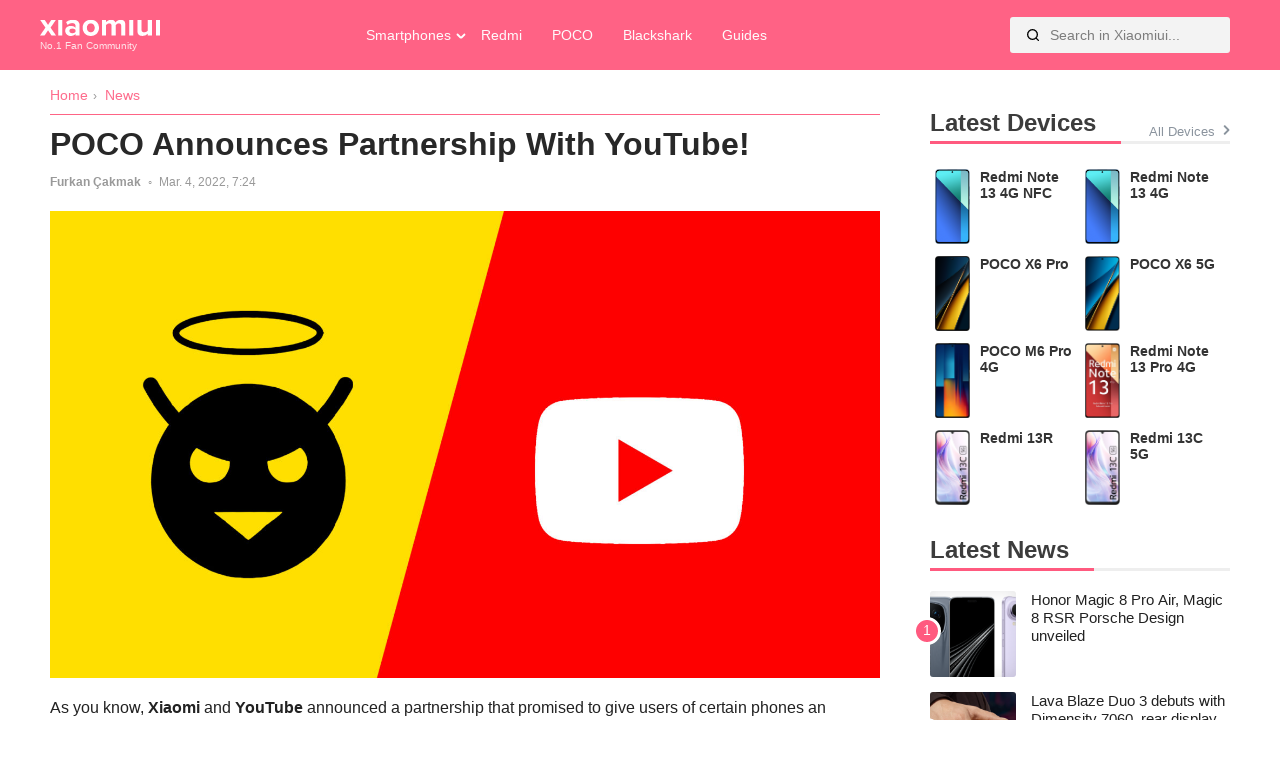

--- FILE ---
content_type: text/html; charset=UTF-8
request_url: https://xiaomiui.net/poco-announces-partnership-with-youtube-10658/
body_size: 11138
content:
<!doctype html>
<html lang="en-US" prefix="og: https://ogp.me/ns#">
<head><style>img.lazy{min-height:1px}</style><link href="https://xiaomiui.net/wp-content/plugins/w3-total-cache/pub/js/lazyload.min.js?x27411" as="script">
	<meta charset="UTF-8">
	<meta name="viewport" content="width=device-width, initial-scale=1">
	<link rel="profile" href="https://gmpg.org/xfn/11">
	<link rel="alternate" hreflang="en" href="https://xiaomiui.net/poco-announces-partnership-with-youtube-10658/" />
<link rel="alternate" hreflang="af" href="https://xiaomiui.net/af/poco-announces-partnership-with-youtube-10658/" />
<link rel="alternate" hreflang="sq" href="https://xiaomiui.net/sq/poco-announces-partnership-with-youtube-10658/" />
<link rel="alternate" hreflang="am" href="https://xiaomiui.net/am/poco-announces-partnership-with-youtube-10658/" />
<link rel="alternate" hreflang="ar" href="https://xiaomiui.net/ar/poco-announces-partnership-with-youtube-10658/" />
<link rel="alternate" hreflang="hy" href="https://xiaomiui.net/hy/poco-announces-partnership-with-youtube-10658/" />
<link rel="alternate" hreflang="az" href="https://xiaomiui.net/az/poco-announces-partnership-with-youtube-10658/" />
<link rel="alternate" hreflang="eu" href="https://xiaomiui.net/eu/poco-announces-partnership-with-youtube-10658/" />
<link rel="alternate" hreflang="be" href="https://xiaomiui.net/be/poco-announces-partnership-with-youtube-10658/" />
<link rel="alternate" hreflang="bn" href="https://xiaomiui.net/bn/poco-announces-partnership-with-youtube-10658/" />
<link rel="alternate" hreflang="bs" href="https://xiaomiui.net/bs/poco-announces-partnership-with-youtube-10658/" />
<link rel="alternate" hreflang="bg" href="https://xiaomiui.net/bg/poco-announces-partnership-with-youtube-10658/" />
<link rel="alternate" hreflang="ca" href="https://xiaomiui.net/ca/poco-announces-partnership-with-youtube-10658/" />
<link rel="alternate" hreflang="ceb" href="https://xiaomiui.net/ceb/poco-announces-partnership-with-youtube-10658/" />
<link rel="alternate" hreflang="ny" href="https://xiaomiui.net/ny/poco-announces-partnership-with-youtube-10658/" />
<link rel="alternate" hreflang="zh-CN" href="https://xiaomiui.net/zh-CN/poco-announces-partnership-with-youtube-10658/" />
<link rel="alternate" hreflang="zh-TW" href="https://xiaomiui.net/zh-TW/poco-announces-partnership-with-youtube-10658/" />
<link rel="alternate" hreflang="co" href="https://xiaomiui.net/co/poco-announces-partnership-with-youtube-10658/" />
<link rel="alternate" hreflang="hr" href="https://xiaomiui.net/hr/poco-announces-partnership-with-youtube-10658/" />
<link rel="alternate" hreflang="cs" href="https://xiaomiui.net/cs/poco-announces-partnership-with-youtube-10658/" />
<link rel="alternate" hreflang="da" href="https://xiaomiui.net/da/poco-announces-partnership-with-youtube-10658/" />
<link rel="alternate" hreflang="nl" href="https://xiaomiui.net/nl/poco-announces-partnership-with-youtube-10658/" />
<link rel="alternate" hreflang="eo" href="https://xiaomiui.net/eo/poco-announces-partnership-with-youtube-10658/" />
<link rel="alternate" hreflang="et" href="https://xiaomiui.net/et/poco-announces-partnership-with-youtube-10658/" />
<link rel="alternate" hreflang="tl" href="https://xiaomiui.net/tl/poco-announces-partnership-with-youtube-10658/" />
<link rel="alternate" hreflang="fi" href="https://xiaomiui.net/fi/poco-announces-partnership-with-youtube-10658/" />
<link rel="alternate" hreflang="fr" href="https://xiaomiui.net/fr/poco-announces-partnership-with-youtube-10658/" />
<link rel="alternate" hreflang="fy" href="https://xiaomiui.net/fy/poco-announces-partnership-with-youtube-10658/" />
<link rel="alternate" hreflang="gl" href="https://xiaomiui.net/gl/poco-announces-partnership-with-youtube-10658/" />
<link rel="alternate" hreflang="ka" href="https://xiaomiui.net/ka/poco-announces-partnership-with-youtube-10658/" />
<link rel="alternate" hreflang="de" href="https://xiaomiui.net/de/poco-announces-partnership-with-youtube-10658/" />
<link rel="alternate" hreflang="el" href="https://xiaomiui.net/el/poco-announces-partnership-with-youtube-10658/" />
<link rel="alternate" hreflang="gu" href="https://xiaomiui.net/gu/poco-announces-partnership-with-youtube-10658/" />
<link rel="alternate" hreflang="ht" href="https://xiaomiui.net/ht/poco-announces-partnership-with-youtube-10658/" />
<link rel="alternate" hreflang="ha" href="https://xiaomiui.net/ha/poco-announces-partnership-with-youtube-10658/" />
<link rel="alternate" hreflang="haw" href="https://xiaomiui.net/haw/poco-announces-partnership-with-youtube-10658/" />
<link rel="alternate" hreflang="he" href="https://xiaomiui.net/iw/poco-announces-partnership-with-youtube-10658/" />
<link rel="alternate" hreflang="hi" href="https://xiaomiui.net/hi/poco-announces-partnership-with-youtube-10658/" />
<link rel="alternate" hreflang="hmn" href="https://xiaomiui.net/hmn/poco-announces-partnership-with-youtube-10658/" />
<link rel="alternate" hreflang="hu" href="https://xiaomiui.net/hu/poco-announces-partnership-with-youtube-10658/" />
<link rel="alternate" hreflang="is" href="https://xiaomiui.net/is/poco-announces-partnership-with-youtube-10658/" />
<link rel="alternate" hreflang="ig" href="https://xiaomiui.net/ig/poco-announces-partnership-with-youtube-10658/" />
<link rel="alternate" hreflang="id" href="https://xiaomiui.net/id/poco-announces-partnership-with-youtube-10658/" />
<link rel="alternate" hreflang="ga" href="https://xiaomiui.net/ga/poco-announces-partnership-with-youtube-10658/" />
<link rel="alternate" hreflang="it" href="https://xiaomiui.net/it/poco-announces-partnership-with-youtube-10658/" />
<link rel="alternate" hreflang="ja" href="https://xiaomiui.net/ja/poco-announces-partnership-with-youtube-10658/" />
<link rel="alternate" hreflang="jv" href="https://xiaomiui.net/jw/poco-announces-partnership-with-youtube-10658/" />
<link rel="alternate" hreflang="kn" href="https://xiaomiui.net/kn/poco-announces-partnership-with-youtube-10658/" />
<link rel="alternate" hreflang="kk" href="https://xiaomiui.net/kk/poco-announces-partnership-with-youtube-10658/" />
<link rel="alternate" hreflang="km" href="https://xiaomiui.net/km/poco-announces-partnership-with-youtube-10658/" />
<link rel="alternate" hreflang="ko" href="https://xiaomiui.net/ko/poco-announces-partnership-with-youtube-10658/" />
<link rel="alternate" hreflang="ku" href="https://xiaomiui.net/ku/poco-announces-partnership-with-youtube-10658/" />
<link rel="alternate" hreflang="ky" href="https://xiaomiui.net/ky/poco-announces-partnership-with-youtube-10658/" />
<link rel="alternate" hreflang="lo" href="https://xiaomiui.net/lo/poco-announces-partnership-with-youtube-10658/" />
<link rel="alternate" hreflang="la" href="https://xiaomiui.net/la/poco-announces-partnership-with-youtube-10658/" />
<link rel="alternate" hreflang="lv" href="https://xiaomiui.net/lv/poco-announces-partnership-with-youtube-10658/" />
<link rel="alternate" hreflang="lt" href="https://xiaomiui.net/lt/poco-announces-partnership-with-youtube-10658/" />
<link rel="alternate" hreflang="lb" href="https://xiaomiui.net/lb/poco-announces-partnership-with-youtube-10658/" />
<link rel="alternate" hreflang="mk" href="https://xiaomiui.net/mk/poco-announces-partnership-with-youtube-10658/" />
<link rel="alternate" hreflang="mg" href="https://xiaomiui.net/mg/poco-announces-partnership-with-youtube-10658/" />
<link rel="alternate" hreflang="ms" href="https://xiaomiui.net/ms/poco-announces-partnership-with-youtube-10658/" />
<link rel="alternate" hreflang="ml" href="https://xiaomiui.net/ml/poco-announces-partnership-with-youtube-10658/" />
<link rel="alternate" hreflang="mt" href="https://xiaomiui.net/mt/poco-announces-partnership-with-youtube-10658/" />
<link rel="alternate" hreflang="mi" href="https://xiaomiui.net/mi/poco-announces-partnership-with-youtube-10658/" />
<link rel="alternate" hreflang="mr" href="https://xiaomiui.net/mr/poco-announces-partnership-with-youtube-10658/" />
<link rel="alternate" hreflang="mn" href="https://xiaomiui.net/mn/poco-announces-partnership-with-youtube-10658/" />
<link rel="alternate" hreflang="my" href="https://xiaomiui.net/my/poco-announces-partnership-with-youtube-10658/" />
<link rel="alternate" hreflang="ne" href="https://xiaomiui.net/ne/poco-announces-partnership-with-youtube-10658/" />
<link rel="alternate" hreflang="no" href="https://xiaomiui.net/no/poco-announces-partnership-with-youtube-10658/" />
<link rel="alternate" hreflang="ps" href="https://xiaomiui.net/ps/poco-announces-partnership-with-youtube-10658/" />
<link rel="alternate" hreflang="fa" href="https://xiaomiui.net/fa/poco-announces-partnership-with-youtube-10658/" />
<link rel="alternate" hreflang="pl" href="https://xiaomiui.net/pl/poco-announces-partnership-with-youtube-10658/" />
<link rel="alternate" hreflang="pt" href="https://xiaomiui.net/pt/poco-announces-partnership-with-youtube-10658/" />
<link rel="alternate" hreflang="pa" href="https://xiaomiui.net/pa/poco-announces-partnership-with-youtube-10658/" />
<link rel="alternate" hreflang="ro" href="https://xiaomiui.net/ro/poco-announces-partnership-with-youtube-10658/" />
<link rel="alternate" hreflang="ru" href="https://xiaomiui.net/ru/poco-announces-partnership-with-youtube-10658/" />
<link rel="alternate" hreflang="sm" href="https://xiaomiui.net/sm/poco-announces-partnership-with-youtube-10658/" />
<link rel="alternate" hreflang="gd" href="https://xiaomiui.net/gd/poco-announces-partnership-with-youtube-10658/" />
<link rel="alternate" hreflang="sr" href="https://xiaomiui.net/sr/poco-announces-partnership-with-youtube-10658/" />
<link rel="alternate" hreflang="st" href="https://xiaomiui.net/st/poco-announces-partnership-with-youtube-10658/" />
<link rel="alternate" hreflang="sn" href="https://xiaomiui.net/sn/poco-announces-partnership-with-youtube-10658/" />
<link rel="alternate" hreflang="sd" href="https://xiaomiui.net/sd/poco-announces-partnership-with-youtube-10658/" />
<link rel="alternate" hreflang="si" href="https://xiaomiui.net/si/poco-announces-partnership-with-youtube-10658/" />
<link rel="alternate" hreflang="sk" href="https://xiaomiui.net/sk/poco-announces-partnership-with-youtube-10658/" />
<link rel="alternate" hreflang="sl" href="https://xiaomiui.net/sl/poco-announces-partnership-with-youtube-10658/" />
<link rel="alternate" hreflang="so" href="https://xiaomiui.net/so/poco-announces-partnership-with-youtube-10658/" />
<link rel="alternate" hreflang="es" href="https://xiaomiui.net/es/poco-announces-partnership-with-youtube-10658/" />
<link rel="alternate" hreflang="su" href="https://xiaomiui.net/su/poco-announces-partnership-with-youtube-10658/" />
<link rel="alternate" hreflang="sw" href="https://xiaomiui.net/sw/poco-announces-partnership-with-youtube-10658/" />
<link rel="alternate" hreflang="sv" href="https://xiaomiui.net/sv/poco-announces-partnership-with-youtube-10658/" />
<link rel="alternate" hreflang="tg" href="https://xiaomiui.net/tg/poco-announces-partnership-with-youtube-10658/" />
<link rel="alternate" hreflang="ta" href="https://xiaomiui.net/ta/poco-announces-partnership-with-youtube-10658/" />
<link rel="alternate" hreflang="te" href="https://xiaomiui.net/te/poco-announces-partnership-with-youtube-10658/" />
<link rel="alternate" hreflang="th" href="https://xiaomiui.net/th/poco-announces-partnership-with-youtube-10658/" />
<link rel="alternate" hreflang="tr" href="https://xiaomiui.net/tr/poco-announces-partnership-with-youtube-10658/" />
<link rel="alternate" hreflang="uk" href="https://xiaomiui.net/uk/poco-announces-partnership-with-youtube-10658/" />
<link rel="alternate" hreflang="ur" href="https://xiaomiui.net/ur/poco-announces-partnership-with-youtube-10658/" />
<link rel="alternate" hreflang="uz" href="https://xiaomiui.net/uz/poco-announces-partnership-with-youtube-10658/" />
<link rel="alternate" hreflang="vi" href="https://xiaomiui.net/vi/poco-announces-partnership-with-youtube-10658/" />
<link rel="alternate" hreflang="cy" href="https://xiaomiui.net/cy/poco-announces-partnership-with-youtube-10658/" />
<link rel="alternate" hreflang="xh" href="https://xiaomiui.net/xh/poco-announces-partnership-with-youtube-10658/" />
<link rel="alternate" hreflang="yi" href="https://xiaomiui.net/yi/poco-announces-partnership-with-youtube-10658/" />
<link rel="alternate" hreflang="yo" href="https://xiaomiui.net/yo/poco-announces-partnership-with-youtube-10658/" />
<link rel="alternate" hreflang="zu" href="https://xiaomiui.net/zu/poco-announces-partnership-with-youtube-10658/" />

<!-- Search Engine Optimization by Rank Math PRO - https://rankmath.com/ -->
<title>POCO Announces Partnership With YouTube! - Xiaomiui.Net</title>
<meta name="description" content="As you know, Xiaomi and YouTube announced a partnership that promised to give users of certain phones an extended free trial of YouTube Premium. Those who buy"/>
<meta name="robots" content="follow, index, max-snippet:-1, max-video-preview:-1, max-image-preview:large"/>
<link rel="canonical" href="https://xiaomiui.net/poco-announces-partnership-with-youtube-10658/" />
<meta property="og:locale" content="en_US" />
<meta property="og:type" content="article" />
<meta property="og:title" content="POCO Announces Partnership With YouTube! - Xiaomiui.Net" />
<meta property="og:description" content="As you know, Xiaomi and YouTube announced a partnership that promised to give users of certain phones an extended free trial of YouTube Premium. Those who buy" />
<meta property="og:url" content="https://xiaomiui.net/poco-announces-partnership-with-youtube-10658/" />
<meta property="og:site_name" content="xiaomiui" />
<meta property="article:tag" content="Poco News" />
<meta property="article:section" content="News" />
<meta property="og:image" content="https://xiaomiui.net/wp-content/uploads/2022/03/Poco-X-Youtube.jpg" />
<meta property="og:image:secure_url" content="https://xiaomiui.net/wp-content/uploads/2022/03/Poco-X-Youtube.jpg" />
<meta property="og:image:width" content="1920" />
<meta property="og:image:height" content="1080" />
<meta property="og:image:alt" content="partnership" />
<meta property="og:image:type" content="image/jpeg" />
<meta property="article:published_time" content="2022-03-04T07:24:16+03:00" />
<meta name="twitter:card" content="summary_large_image" />
<meta name="twitter:title" content="POCO Announces Partnership With YouTube! - Xiaomiui.Net" />
<meta name="twitter:description" content="As you know, Xiaomi and YouTube announced a partnership that promised to give users of certain phones an extended free trial of YouTube Premium. Those who buy" />
<meta name="twitter:site" content="@xiaomiuinet" />
<meta name="twitter:creator" content="@furkancakmak34x" />
<meta name="twitter:image" content="https://xiaomiui.net/wp-content/uploads/2022/03/Poco-X-Youtube.jpg" />
<meta name="twitter:label1" content="Written by" />
<meta name="twitter:data1" content="Furkan Çakmak" />
<meta name="twitter:label2" content="Time to read" />
<meta name="twitter:data2" content="1 minute" />
<script type="application/ld+json" class="rank-math-schema-pro">{"@context":"https://schema.org","@graph":[{"@type":"Organization","@id":"https://xiaomiui.net/#organization","name":"Xiaomiui","url":"https://xiaomiui.net","sameAs":["https://twitter.com/xiaomiuinet"],"logo":{"@type":"ImageObject","@id":"https://xiaomiui.net/#logo","url":"https://xiaomiui.net/wp-content/uploads/2021/07/cropped-logo.png","contentUrl":"https://xiaomiui.net/wp-content/uploads/2021/07/cropped-logo.png","caption":"xiaomiui","inLanguage":"en-US","width":"329","height":"46"}},{"@type":"WebSite","@id":"https://xiaomiui.net/#website","url":"https://xiaomiui.net","name":"xiaomiui","publisher":{"@id":"https://xiaomiui.net/#organization"},"inLanguage":"en-US"},{"@type":"ImageObject","@id":"https://xiaomiui.net/wp-content/uploads/2022/03/Poco-X-Youtube.jpg","url":"https://xiaomiui.net/wp-content/uploads/2022/03/Poco-X-Youtube.jpg","width":"1920","height":"1080","inLanguage":"en-US"},{"@type":"BreadcrumbList","@id":"https://xiaomiui.net/poco-announces-partnership-with-youtube-10658/#breadcrumb","itemListElement":[{"@type":"ListItem","position":"1","item":{"@id":"https://xiaomiui.net","name":"Home"}},{"@type":"ListItem","position":"2","item":{"@id":"https://xiaomiui.net/news/","name":"News"}},{"@type":"ListItem","position":"3","item":{"@id":"https://xiaomiui.net/poco-announces-partnership-with-youtube-10658/","name":"POCO Announces Partnership With YouTube!"}}]},{"@type":"WebPage","@id":"https://xiaomiui.net/poco-announces-partnership-with-youtube-10658/#webpage","url":"https://xiaomiui.net/poco-announces-partnership-with-youtube-10658/","name":"POCO Announces Partnership With YouTube! - Xiaomiui.Net","datePublished":"2022-03-04T07:24:16+03:00","dateModified":"2022-03-04T07:24:16+03:00","isPartOf":{"@id":"https://xiaomiui.net/#website"},"primaryImageOfPage":{"@id":"https://xiaomiui.net/wp-content/uploads/2022/03/Poco-X-Youtube.jpg"},"inLanguage":"en-US","breadcrumb":{"@id":"https://xiaomiui.net/poco-announces-partnership-with-youtube-10658/#breadcrumb"}},{"@type":"Person","@id":"https://xiaomiui.net/author/furkancakmak34x/","name":"Furkan \u00c7akmak","url":"https://xiaomiui.net/author/furkancakmak34x/","image":{"@type":"ImageObject","@id":"https://secure.gravatar.com/avatar/1753589a9a719c32a7fe893e49ebaf45cd650aa365d0d9f1ce216b637c9dc421?s=96&amp;r=g","url":"https://secure.gravatar.com/avatar/1753589a9a719c32a7fe893e49ebaf45cd650aa365d0d9f1ce216b637c9dc421?s=96&amp;r=g","caption":"Furkan \u00c7akmak","inLanguage":"en-US"},"sameAs":["https://twitter.com/furkancakmak34x"],"worksFor":{"@id":"https://xiaomiui.net/#organization"}},{"@type":"NewsArticle","headline":"POCO Announces Partnership With YouTube! - Xiaomiui.Net","keywords":"partnership","datePublished":"2022-03-04T07:24:16+03:00","dateModified":"2022-03-04T07:24:16+03:00","articleSection":"News","author":{"@id":"https://xiaomiui.net/author/furkancakmak34x/","name":"Furkan \u00c7akmak"},"publisher":{"@id":"https://xiaomiui.net/#organization"},"description":"As you know, Xiaomi and YouTube announced a partnership that promised to give users of certain phones an extended free trial of YouTube Premium. Those who buy","copyrightYear":"2022","copyrightHolder":{"@id":"https://xiaomiui.net/#organization"},"name":"POCO Announces Partnership With YouTube! - Xiaomiui.Net","@id":"https://xiaomiui.net/poco-announces-partnership-with-youtube-10658/#richSnippet","isPartOf":{"@id":"https://xiaomiui.net/poco-announces-partnership-with-youtube-10658/#webpage"},"image":{"@id":"https://xiaomiui.net/wp-content/uploads/2022/03/Poco-X-Youtube.jpg"},"inLanguage":"en-US","mainEntityOfPage":{"@id":"https://xiaomiui.net/poco-announces-partnership-with-youtube-10658/#webpage"}}]}</script>
<!-- /Rank Math WordPress SEO plugin -->

<link rel='dns-prefetch' href='//ajax.googleapis.com' />
<link rel='dns-prefetch' href='//cdnjs.cloudflare.com' />
<link rel="alternate" type="application/rss+xml" title="Xiaomiui.Net &raquo; Feed" href="https://xiaomiui.net/feed/" />
<link rel="alternate" title="oEmbed (JSON)" type="application/json+oembed" href="https://xiaomiui.net/wp-json/oembed/1.0/embed?url=https%3A%2F%2Fxiaomiui.net%2Fpoco-announces-partnership-with-youtube-10658%2F" />
<link rel="alternate" title="oEmbed (XML)" type="text/xml+oembed" href="https://xiaomiui.net/wp-json/oembed/1.0/embed?url=https%3A%2F%2Fxiaomiui.net%2Fpoco-announces-partnership-with-youtube-10658%2F&#038;format=xml" />
<style id='wp-img-auto-sizes-contain-inline-css'>
img:is([sizes=auto i],[sizes^="auto," i]){contain-intrinsic-size:3000px 1500px}
/*# sourceURL=wp-img-auto-sizes-contain-inline-css */
</style>
<style id='classic-theme-styles-inline-css'>
/*! This file is auto-generated */
.wp-block-button__link{color:#fff;background-color:#32373c;border-radius:9999px;box-shadow:none;text-decoration:none;padding:calc(.667em + 2px) calc(1.333em + 2px);font-size:1.125em}.wp-block-file__button{background:#32373c;color:#fff;text-decoration:none}
/*# sourceURL=/wp-includes/css/classic-themes.min.css */
</style>
<link rel='stylesheet' id='xiaomiuiwp-style-css' href='https://xiaomiui.net/wp-content/themes/xiaomiuiwp/style.css?x27411&amp;ver=1.5.86' media='all' />
<link rel='stylesheet' id='tablepress-default-css' href='https://xiaomiui.net/wp-content/plugins/tablepress/css/build/default.css?x27411&amp;ver=3.2.6' media='all' />
<script src="https://ajax.googleapis.com/ajax/libs/jquery/3.5.1/jquery.min.js?ver=3.5.1" id="jquery-js"></script>
<script src="https://cdnjs.cloudflare.com/ajax/libs/Swiper/8.0.7/swiper-bundle.min.js?ver=8.0.7&#039; defer=&#039;defer" id="Swiper-js"></script>
<script id="xiaomiuiwp-navigation-js-extra">
var xiaomiui_navparams = {"backsearch":"https://xiaomiui.net/wp-content/themes/xiaomiuiwp/backend-search.php"};
//# sourceURL=xiaomiuiwp-navigation-js-extra
</script>
<script src="https://xiaomiui.net/wp-content/themes/xiaomiuiwp/js/navigation.js?x27411&amp;ver=6.9" id="xiaomiuiwp-navigation-js"></script>
<link rel="EditURI" type="application/rsd+xml" title="RSD" href="https://xiaomiui.net/xmlrpc.php?rsd" />
<link rel='shortlink' href='https://xiaomiui.net/?p=10658' />
<link rel="icon" href="https://xiaomiui.net/wp-content/uploads/2021/07/cropped-Xiaomiui512-32x32.png" sizes="32x32" />
<link rel="icon" href="https://xiaomiui.net/wp-content/uploads/2021/07/cropped-Xiaomiui512-192x192.png" sizes="192x192" />
<link rel="apple-touch-icon" href="https://xiaomiui.net/wp-content/uploads/2021/07/cropped-Xiaomiui512-180x180.png" />
<meta name="msapplication-TileImage" content="https://xiaomiui.net/wp-content/uploads/2021/07/cropped-Xiaomiui512-270x270.png" />
		<style id="wp-custom-css">
			.gallery-columns-4 .gallery-item {
    max-width: 100%;
}
.gallery-columns-3 .gallery-item {
    max-width: 100%;
	}
.gallery-columns-5 .gallery-item {
    max-width: 100%;
	}

.gallery-columns-6 .gallery-item {
    max-width: 100%;
	}



@media (prefers-color-scheme: dark) {
	
	.tablepress{
  --odd-text-color: #ffffff;
	--text-color: #ffffff;
	}
	
	#ez-toc-container {
    background: #000000;
		border: 1px solid #363636; }
	#ez-toc-container a {
		color: #ededed; }
		
		.dataTables_filter label input {
    margin-left: 0.5em;
    margin-right: 0;
			background: black;}
	input[type="text"]:focus, input[type="email"]:focus, input[type="url"]:focus, input[type="password"]:focus, input[type="search"]:focus, input[type="number"]:focus, input[type="tel"]:focus, input[type="range"]:focus, input[type="date"]:focus, input[type="month"]:focus, input[type="week"]:focus, input[type="time"]:focus, input[type="datetime"]:focus, input[type="datetime-local"]:focus, input[type="color"]:focus, textarea:focus {
    color: white;
}

	}		</style>
		<!-- Google tag (gtag.js) -->
<script async src="https://www.googletagmanager.com/gtag/js?id=G-7HC92D3W97"></script>
<script>
  window.dataLayer = window.dataLayer || [];
  function gtag(){dataLayer.push(arguments);}
  gtag('js', new Date());

  gtag('config', 'G-7HC92D3W97');
</script><style id='global-styles-inline-css'>
:root{--wp--preset--aspect-ratio--square: 1;--wp--preset--aspect-ratio--4-3: 4/3;--wp--preset--aspect-ratio--3-4: 3/4;--wp--preset--aspect-ratio--3-2: 3/2;--wp--preset--aspect-ratio--2-3: 2/3;--wp--preset--aspect-ratio--16-9: 16/9;--wp--preset--aspect-ratio--9-16: 9/16;--wp--preset--color--black: #000000;--wp--preset--color--cyan-bluish-gray: #abb8c3;--wp--preset--color--white: #ffffff;--wp--preset--color--pale-pink: #f78da7;--wp--preset--color--vivid-red: #cf2e2e;--wp--preset--color--luminous-vivid-orange: #ff6900;--wp--preset--color--luminous-vivid-amber: #fcb900;--wp--preset--color--light-green-cyan: #7bdcb5;--wp--preset--color--vivid-green-cyan: #00d084;--wp--preset--color--pale-cyan-blue: #8ed1fc;--wp--preset--color--vivid-cyan-blue: #0693e3;--wp--preset--color--vivid-purple: #9b51e0;--wp--preset--gradient--vivid-cyan-blue-to-vivid-purple: linear-gradient(135deg,rgb(6,147,227) 0%,rgb(155,81,224) 100%);--wp--preset--gradient--light-green-cyan-to-vivid-green-cyan: linear-gradient(135deg,rgb(122,220,180) 0%,rgb(0,208,130) 100%);--wp--preset--gradient--luminous-vivid-amber-to-luminous-vivid-orange: linear-gradient(135deg,rgb(252,185,0) 0%,rgb(255,105,0) 100%);--wp--preset--gradient--luminous-vivid-orange-to-vivid-red: linear-gradient(135deg,rgb(255,105,0) 0%,rgb(207,46,46) 100%);--wp--preset--gradient--very-light-gray-to-cyan-bluish-gray: linear-gradient(135deg,rgb(238,238,238) 0%,rgb(169,184,195) 100%);--wp--preset--gradient--cool-to-warm-spectrum: linear-gradient(135deg,rgb(74,234,220) 0%,rgb(151,120,209) 20%,rgb(207,42,186) 40%,rgb(238,44,130) 60%,rgb(251,105,98) 80%,rgb(254,248,76) 100%);--wp--preset--gradient--blush-light-purple: linear-gradient(135deg,rgb(255,206,236) 0%,rgb(152,150,240) 100%);--wp--preset--gradient--blush-bordeaux: linear-gradient(135deg,rgb(254,205,165) 0%,rgb(254,45,45) 50%,rgb(107,0,62) 100%);--wp--preset--gradient--luminous-dusk: linear-gradient(135deg,rgb(255,203,112) 0%,rgb(199,81,192) 50%,rgb(65,88,208) 100%);--wp--preset--gradient--pale-ocean: linear-gradient(135deg,rgb(255,245,203) 0%,rgb(182,227,212) 50%,rgb(51,167,181) 100%);--wp--preset--gradient--electric-grass: linear-gradient(135deg,rgb(202,248,128) 0%,rgb(113,206,126) 100%);--wp--preset--gradient--midnight: linear-gradient(135deg,rgb(2,3,129) 0%,rgb(40,116,252) 100%);--wp--preset--font-size--small: 13px;--wp--preset--font-size--medium: 20px;--wp--preset--font-size--large: 36px;--wp--preset--font-size--x-large: 42px;--wp--preset--spacing--20: 0.44rem;--wp--preset--spacing--30: 0.67rem;--wp--preset--spacing--40: 1rem;--wp--preset--spacing--50: 1.5rem;--wp--preset--spacing--60: 2.25rem;--wp--preset--spacing--70: 3.38rem;--wp--preset--spacing--80: 5.06rem;--wp--preset--shadow--natural: 6px 6px 9px rgba(0, 0, 0, 0.2);--wp--preset--shadow--deep: 12px 12px 50px rgba(0, 0, 0, 0.4);--wp--preset--shadow--sharp: 6px 6px 0px rgba(0, 0, 0, 0.2);--wp--preset--shadow--outlined: 6px 6px 0px -3px rgb(255, 255, 255), 6px 6px rgb(0, 0, 0);--wp--preset--shadow--crisp: 6px 6px 0px rgb(0, 0, 0);}:where(.is-layout-flex){gap: 0.5em;}:where(.is-layout-grid){gap: 0.5em;}body .is-layout-flex{display: flex;}.is-layout-flex{flex-wrap: wrap;align-items: center;}.is-layout-flex > :is(*, div){margin: 0;}body .is-layout-grid{display: grid;}.is-layout-grid > :is(*, div){margin: 0;}:where(.wp-block-columns.is-layout-flex){gap: 2em;}:where(.wp-block-columns.is-layout-grid){gap: 2em;}:where(.wp-block-post-template.is-layout-flex){gap: 1.25em;}:where(.wp-block-post-template.is-layout-grid){gap: 1.25em;}.has-black-color{color: var(--wp--preset--color--black) !important;}.has-cyan-bluish-gray-color{color: var(--wp--preset--color--cyan-bluish-gray) !important;}.has-white-color{color: var(--wp--preset--color--white) !important;}.has-pale-pink-color{color: var(--wp--preset--color--pale-pink) !important;}.has-vivid-red-color{color: var(--wp--preset--color--vivid-red) !important;}.has-luminous-vivid-orange-color{color: var(--wp--preset--color--luminous-vivid-orange) !important;}.has-luminous-vivid-amber-color{color: var(--wp--preset--color--luminous-vivid-amber) !important;}.has-light-green-cyan-color{color: var(--wp--preset--color--light-green-cyan) !important;}.has-vivid-green-cyan-color{color: var(--wp--preset--color--vivid-green-cyan) !important;}.has-pale-cyan-blue-color{color: var(--wp--preset--color--pale-cyan-blue) !important;}.has-vivid-cyan-blue-color{color: var(--wp--preset--color--vivid-cyan-blue) !important;}.has-vivid-purple-color{color: var(--wp--preset--color--vivid-purple) !important;}.has-black-background-color{background-color: var(--wp--preset--color--black) !important;}.has-cyan-bluish-gray-background-color{background-color: var(--wp--preset--color--cyan-bluish-gray) !important;}.has-white-background-color{background-color: var(--wp--preset--color--white) !important;}.has-pale-pink-background-color{background-color: var(--wp--preset--color--pale-pink) !important;}.has-vivid-red-background-color{background-color: var(--wp--preset--color--vivid-red) !important;}.has-luminous-vivid-orange-background-color{background-color: var(--wp--preset--color--luminous-vivid-orange) !important;}.has-luminous-vivid-amber-background-color{background-color: var(--wp--preset--color--luminous-vivid-amber) !important;}.has-light-green-cyan-background-color{background-color: var(--wp--preset--color--light-green-cyan) !important;}.has-vivid-green-cyan-background-color{background-color: var(--wp--preset--color--vivid-green-cyan) !important;}.has-pale-cyan-blue-background-color{background-color: var(--wp--preset--color--pale-cyan-blue) !important;}.has-vivid-cyan-blue-background-color{background-color: var(--wp--preset--color--vivid-cyan-blue) !important;}.has-vivid-purple-background-color{background-color: var(--wp--preset--color--vivid-purple) !important;}.has-black-border-color{border-color: var(--wp--preset--color--black) !important;}.has-cyan-bluish-gray-border-color{border-color: var(--wp--preset--color--cyan-bluish-gray) !important;}.has-white-border-color{border-color: var(--wp--preset--color--white) !important;}.has-pale-pink-border-color{border-color: var(--wp--preset--color--pale-pink) !important;}.has-vivid-red-border-color{border-color: var(--wp--preset--color--vivid-red) !important;}.has-luminous-vivid-orange-border-color{border-color: var(--wp--preset--color--luminous-vivid-orange) !important;}.has-luminous-vivid-amber-border-color{border-color: var(--wp--preset--color--luminous-vivid-amber) !important;}.has-light-green-cyan-border-color{border-color: var(--wp--preset--color--light-green-cyan) !important;}.has-vivid-green-cyan-border-color{border-color: var(--wp--preset--color--vivid-green-cyan) !important;}.has-pale-cyan-blue-border-color{border-color: var(--wp--preset--color--pale-cyan-blue) !important;}.has-vivid-cyan-blue-border-color{border-color: var(--wp--preset--color--vivid-cyan-blue) !important;}.has-vivid-purple-border-color{border-color: var(--wp--preset--color--vivid-purple) !important;}.has-vivid-cyan-blue-to-vivid-purple-gradient-background{background: var(--wp--preset--gradient--vivid-cyan-blue-to-vivid-purple) !important;}.has-light-green-cyan-to-vivid-green-cyan-gradient-background{background: var(--wp--preset--gradient--light-green-cyan-to-vivid-green-cyan) !important;}.has-luminous-vivid-amber-to-luminous-vivid-orange-gradient-background{background: var(--wp--preset--gradient--luminous-vivid-amber-to-luminous-vivid-orange) !important;}.has-luminous-vivid-orange-to-vivid-red-gradient-background{background: var(--wp--preset--gradient--luminous-vivid-orange-to-vivid-red) !important;}.has-very-light-gray-to-cyan-bluish-gray-gradient-background{background: var(--wp--preset--gradient--very-light-gray-to-cyan-bluish-gray) !important;}.has-cool-to-warm-spectrum-gradient-background{background: var(--wp--preset--gradient--cool-to-warm-spectrum) !important;}.has-blush-light-purple-gradient-background{background: var(--wp--preset--gradient--blush-light-purple) !important;}.has-blush-bordeaux-gradient-background{background: var(--wp--preset--gradient--blush-bordeaux) !important;}.has-luminous-dusk-gradient-background{background: var(--wp--preset--gradient--luminous-dusk) !important;}.has-pale-ocean-gradient-background{background: var(--wp--preset--gradient--pale-ocean) !important;}.has-electric-grass-gradient-background{background: var(--wp--preset--gradient--electric-grass) !important;}.has-midnight-gradient-background{background: var(--wp--preset--gradient--midnight) !important;}.has-small-font-size{font-size: var(--wp--preset--font-size--small) !important;}.has-medium-font-size{font-size: var(--wp--preset--font-size--medium) !important;}.has-large-font-size{font-size: var(--wp--preset--font-size--large) !important;}.has-x-large-font-size{font-size: var(--wp--preset--font-size--x-large) !important;}
/*# sourceURL=global-styles-inline-css */
</style>
</head>

<body class="wp-singular post-template-default single single-post postid-10658 single-format-standard wp-custom-logo wp-theme-xiaomiuiwp">

<div id="page" class="site">

  <header id="masthead" class="site-header">
		<div class="container">
			<div class="cont-left">
				<div class="site-branding">
											<div class="displaygrid site-title">
							<a href="https://xiaomiui.net/" class="custom-logo-link" rel="home"><img width="1" height="1" src="data:image/svg+xml,%3Csvg%20xmlns='http://www.w3.org/2000/svg'%20viewBox='0%200%201%201'%3E%3C/svg%3E" data-src="https://xiaomiui.net/wp-content/uploads/2023/05/xiaomiui-white.svg" class="custom-logo lazy" alt="Xiaomiui.Net" decoding="async" /></a>							<span class="site-p">No.1 Fan Community</span>
						</div>
										</div><!-- .site-branding -->
				
			<div class="searcherh"></div>
				
			</div>

			<nav id="site-navigation" class="main-navigation ikonik_menu">
				<ul id="menu-header-primary" class="menu">
				  <li class="menu-item menu-item-type-post_type menu-item-object-page menu-item-has-children">
					<div class="title colored">Smartphones</div>
					<ul class="sub-menu">
						<div class="top_brands">
							<a class="brandssh" href="https://xiaomiui.net/smartphones/" title="All Smartphones">
								<span>All</span>
							</a>
							<a class="brandssh"  href="https://xiaomiui.net/xiaomi/">
								<span>Mi</span>
							</a>
						</div>
						<nav class="top10dailyheader"><ol class="scroller-phones pc phone_d_list"><li class="compep pc"><a href="https://xiaomiui.net/smartphones/redmi-note-13-4g-nfc/" class="compep_alt"><img class="lazy" src="data:image/svg+xml,%3Csvg%20xmlns='http://www.w3.org/2000/svg'%20viewBox='0%200%201%201'%3E%3C/svg%3E" data-src="https://xiaomiui.net/wp-content/themes/xiaomiuiwp/assets/phones/devicephotos/sapphire_1.png" alt="Redmi Note 13 4G NFC"><span>Redmi Note 13 4G NFC</span></a></li><li class="compep pc"><a href="https://xiaomiui.net/smartphones/redmi-note-13-4g/" class="compep_alt"><img class="lazy" src="data:image/svg+xml,%3Csvg%20xmlns='http://www.w3.org/2000/svg'%20viewBox='0%200%201%201'%3E%3C/svg%3E" data-src="https://xiaomiui.net/wp-content/themes/xiaomiuiwp/assets/phones/devicephotos/sapphire_1.png" alt="Redmi Note 13 4G"><span>Redmi Note 13 4G</span></a></li></ol><ol class="scroller-phones pc phone_d_list"><li class="compep pc"><a href="https://xiaomiui.net/smartphones/poco-x6-pro/" class="compep_alt"><img class="lazy" src="data:image/svg+xml,%3Csvg%20xmlns='http://www.w3.org/2000/svg'%20viewBox='0%200%201%201'%3E%3C/svg%3E" data-src="https://xiaomiui.net/wp-content/themes/xiaomiuiwp/assets/phones/devicephotos/duchamp_poco_1.png" alt="POCO X6 Pro"><span>POCO X6 Pro</span></a></li><li class="compep pc"><a href="https://xiaomiui.net/smartphones/poco-x6-5g/" class="compep_alt"><img class="lazy" src="data:image/svg+xml,%3Csvg%20xmlns='http://www.w3.org/2000/svg'%20viewBox='0%200%201%201'%3E%3C/svg%3E" data-src="https://xiaomiui.net/wp-content/themes/xiaomiuiwp/assets/phones/devicephotos/garnet_poco_1.png" alt="POCO X6 5G"><span>POCO X6 5G</span></a></li></ol><ol class="scroller-phones pc phone_d_list"><li class="compep pc"><a href="https://xiaomiui.net/smartphones/poco-m6-pro-4g/" class="compep_alt"><img class="lazy" src="data:image/svg+xml,%3Csvg%20xmlns='http://www.w3.org/2000/svg'%20viewBox='0%200%201%201'%3E%3C/svg%3E" data-src="https://xiaomiui.net/wp-content/themes/xiaomiuiwp/assets/phones/devicephotos/emerald_poco_1.png" alt="POCO M6 Pro 4G"><span>POCO M6 Pro 4G</span></a></li><li class="compep pc"><a href="https://xiaomiui.net/smartphones/redmi-note-13-pro-4g/" class="compep_alt"><img class="lazy" src="data:image/svg+xml,%3Csvg%20xmlns='http://www.w3.org/2000/svg'%20viewBox='0%200%201%201'%3E%3C/svg%3E" data-src="https://xiaomiui.net/wp-content/themes/xiaomiuiwp/assets/phones/devicephotos/emerald_redmi_1.png" alt="Redmi Note 13 Pro 4G"><span>Redmi Note 13 Pro 4G</span></a></li></ol><ol class="scroller-phones pc phone_d_list"><li class="compep pc"><a href="https://xiaomiui.net/smartphones/redmi-13r/" class="compep_alt"><img class="lazy" src="data:image/svg+xml,%3Csvg%20xmlns='http://www.w3.org/2000/svg'%20viewBox='0%200%201%201'%3E%3C/svg%3E" data-src="https://xiaomiui.net/wp-content/themes/xiaomiuiwp/assets/phones/devicephotos/air_redmi_13c_5g_1.png" alt="Redmi 13R"><span>Redmi 13R</span></a></li><li class="compep pc"><a href="https://xiaomiui.net/smartphones/redmi-13c-5g/" class="compep_alt"><img class="lazy" src="data:image/svg+xml,%3Csvg%20xmlns='http://www.w3.org/2000/svg'%20viewBox='0%200%201%201'%3E%3C/svg%3E" data-src="https://xiaomiui.net/wp-content/themes/xiaomiuiwp/assets/phones/devicephotos/air_redmi_13c_5g_1.png" alt="Redmi 13C 5G"><span>Redmi 13C 5G</span></a></li></ol></nav>					</ul>
				  </li>
				  				  <li class="menu-item menu-item-type-post_type menu-item-object-page">
					  <a class="title" href="https://xiaomiui.net/redmi/">
						  <span>Redmi</span>
					  </a>
				  </li>
				  <li class="menu-item menu-item-type-post_type menu-item-object-page">
					  <a href="https://xiaomiui.net/poco/">
						  <span>POCO</span>
					  </a>
				  </li>
				  <li class="menu-item menu-item-type-post_type menu-item-object-page">
					  <a href="https://xiaomiui.net/blackshark/">
						  <span>Blackshark</span>
					  </a>
				  </li>
				  <li class="menu-item menu-item-type-post_type menu-item-object-page">
					  <a href="https://xiaomiui.net/guides/">
						  <span>Guides</span>
					  </a>
				  </li>
				</ul>
				
							</nav><!-- #site-navigation -->
			
			<form role="search" method="get" id="searchform" action="https://xiaomiui.net/" ><input class="search_input" autocomplete="off" tabindex="0" type="text" placeholder="Search in Xiaomiui..." value="" name="s" />
			
				<button type="submit" aria-label="Search" id="searchsubmit" value=""><svg xmlns="http://www.w3.org/2000/svg" fill="none" viewBox="0 0 24 24" class="sc-16r8icm-0 qDvsv"><path d="M16.415 16.415L20 20m-1.454-8.727a7.273 7.273 0 11-14.546 0 7.273 7.273 0 0114.546 0z" stroke="#000" stroke-width="2" stroke-miterlimit="10" stroke-linecap="round" stroke-linejoin="round"/></svg><div class="loading displaynone"></div></button>
			
				<div class="tid_search_result search_hide">
					<div class="phoneresultarea">
						<span class="topdesc">Smartphones</span>
						<div class="phoneresult"></div> 
					</div>
				</div>
			</form>
		</div>
	</header><!-- #masthead -->


<div id="primary" class="container singlepost">
	<div class="sidebarli">
		<main class="site-main">
			<div class="post-wrapper" id="post-wrapper">	
				
<article id="post-10658" class="post-10658 post type-post status-publish format-standard has-post-thumbnail hentry category-news tag-poco">
    <header class="entry-header">
        <div class="content-breadcrumb">
            <ul class="content-breadcrumb__list" itemscope="" itemtype="http://schema.org/BreadcrumbList">
                <li class="content-breadcrumb__list__item" itemprop="itemListElement" itemscope=""
                    itemtype="http://schema.org/ListItem">
                    <a itemprop="item" href="https://xiaomiui.net/" title="Xiaomi News"><span
                            itemprop="name">Home</span></a>
                    <meta itemprop="position" content="1">
                </li>
                <li class="content-breadcrumb__list__item" itemprop="itemListElement" itemscope=""
                    itemtype="http://schema.org/ListItem">
                    <a itemprop="item" href="https://xiaomiui.net/news/"
                        title="News"><span itemprop="name">News</span></a>
                    <meta itemprop="position" content="2">
                </li>
            </ul>
        </div>

        <h1 class="entry-title">POCO Announces Partnership With YouTube!</h1>        <div class="entry-meta">
            <span class="byline"> <a class="by-line" href="https://xiaomiui.net/author/furkancakmak34x/">Furkan Çakmak</a></span><div class="thb-post-date" title="2022-03-04T07:24:16">Mar. 4, 2022, 7:24</div>        </div><!-- .entry-meta -->
            </header><!-- .entry-header -->

    <!-- thumbnail -->
    <figure class="wp-block-gallery thump single-post-thump">
        <div data-carousel-extra="31" class="gallery blocks-gallery-grid">
            
			<div class="post-thumbnail">
				<img width="1920" height="1080" src="data:image/svg+xml,%3Csvg%20xmlns='http://www.w3.org/2000/svg'%20viewBox='0%200%201920%201080'%3E%3C/svg%3E" data-src="https://xiaomiui.net/wp-content/uploads/2022/03/Poco-X-Youtube.jpg" class="attachment-post-thumbnail size-post-thumbnail wp-post-image lazy" alt="" decoding="async" fetchpriority="high" data-srcset="https://xiaomiui.net/wp-content/uploads/2022/03/Poco-X-Youtube.jpg 1920w, https://xiaomiui.net/wp-content/uploads/2022/03/Poco-X-Youtube-300x169.jpg 300w, https://xiaomiui.net/wp-content/uploads/2022/03/Poco-X-Youtube-1024x576.jpg 1024w, https://xiaomiui.net/wp-content/uploads/2022/03/Poco-X-Youtube-768x432.jpg 768w, https://xiaomiui.net/wp-content/uploads/2022/03/Poco-X-Youtube-1536x864.jpg 1536w" data-sizes="(max-width: 1920px) 100vw, 1920px" />			</div><!-- .post-thumbnail -->

		        </div>
    </figure>

	
    <div class="entry-content">
        <p>As you know, <strong>Xiaomi</strong> and <strong>YouTube</strong> announced a partnership that promised to give users of certain phones an extended free trial of<strong> YouTube Premium</strong>. Those who buy a <strong>Mi 11T</strong> series device will receive a <strong>3-month</strong> <strong>YouTube premium</strong>, and those who buy a <strong>Redmi Note 11</strong> series device will receive a <strong>2-month YouTube premium</strong>.</p><div class='code-block code-block-1' style='margin: 8px 0; clear: both;'>
<script async src="https://pagead2.googlesyndication.com/pagead/js/adsbygoogle.js"></script>
<!-- Alltechbuzzsidebig -->
<ins class="adsbygoogle"
     style="display:block"
     data-full-width-responsive="true"
     data-ad-client="ca-pub-4611886520401719"
     data-ad-slot="2679151698"
     data-ad-format="auto"></ins>
<script>
     (adsbygoogle = window.adsbygoogle || []).push({});
</script></div>

<blockquote class="wp-embedded-content" data-secret="xaYRtkiyB9"><p><a href="https://xiaomiui.net/xiaomi-announces-partnership-with-youtube-gives-users-3-months-of-premium-7083/">Xiaomi announces partnership with YouTube, gives users 3 months of Premium</a></p></blockquote>
<p><iframe class="wp-embedded-content" sandbox="allow-scripts" security="restricted" style="position: absolute; clip: rect(1px, 1px, 1px, 1px);" title="&#8220;Xiaomi announces partnership with YouTube, gives users 3 months of Premium&#8221; &#8212; Xiaomiui.Net" src="https://xiaomiui.net/xiaomi-announces-partnership-with-youtube-gives-users-3-months-of-premium-7083/embed/#?secret=VhzLPHMhYK#?secret=xaYRtkiyB9" data-secret="xaYRtkiyB9" width="600" height="338" frameborder="0" marginwidth="0" marginheight="0" scrolling="no"></iframe></p>
<h2>POCO x YouTube Partnership!</h2>
<p>Same move came from <strong>POCO</strong> this time. As you know, there was POCO&#8217;s Global Launch Event recently. Newly <strong>POCO M4 Pro</strong> and <strong>POCO X4 Pro 5G</strong> devices were released at this event. <strong>POCO X4 Pro</strong> has features such as <strong>Snapdragon 5G</strong> chipset, <strong>6.67 inch AMOLED 120Hz</strong> display, fast charging. <strong>POCO M4 Pro</strong> is also available with <strong>MediaTek</strong> chipset, <strong>AMOLED display</strong> and much more. More information about new devices and launch event is below.</p>
<blockquote class="wp-embedded-content" data-secret="y92BO2Dvso"><p><a href="https://xiaomiui.net/poco-m4-pro-and-poco-x4-pro-5g-launched-globally-9694/">POCO M4 Pro and POCO X4 Pro 5G launched globally!</a></p></blockquote>
<p><iframe class="wp-embedded-content" sandbox="allow-scripts" security="restricted" style="position: absolute; clip: rect(1px, 1px, 1px, 1px);" title="&#8220;POCO M4 Pro and POCO X4 Pro 5G launched globally!&#8221; &#8212; Xiaomiui.Net" src="https://xiaomiui.net/poco-m4-pro-and-poco-x4-pro-5g-launched-globally-9694/embed/#?secret=EVubQLOhi6#?secret=y92BO2Dvso" data-secret="y92BO2Dvso" width="600" height="338" frameborder="0" marginwidth="0" marginheight="0" scrolling="no"></iframe></p>
<p>Person who buys one of these two newly released devices will be given a <strong>2-month YouTube Premium</strong> membership. Partnership only applies to these 2 new devices and valid from <strong>28 February 2022 &#8211; 31 January 2023</strong>. YouTube Premium membership provides users with a subscription to YouTube Music Premium where users can access ad-free content, YouTube original series and over 80 million official songs.</p>
<p><img decoding="async" class="alignnone size-full wp-image-10666 lazy" src="data:image/svg+xml,%3Csvg%20xmlns='http://www.w3.org/2000/svg'%20viewBox='0%200%201200%20937'%3E%3C/svg%3E" data-src="https://xiaomiui.net/wp-content/uploads/2022/03/POCO-X4-Pro-5G-1.webp" alt="" width="1200" height="937" data-srcset="https://xiaomiui.net/wp-content/uploads/2022/03/POCO-X4-Pro-5G-1.webp 1200w, https://xiaomiui.net/wp-content/uploads/2022/03/POCO-X4-Pro-5G-1-300x234.webp 300w, https://xiaomiui.net/wp-content/uploads/2022/03/POCO-X4-Pro-5G-1-1024x800.webp 1024w, https://xiaomiui.net/wp-content/uploads/2022/03/POCO-X4-Pro-5G-1-768x600.webp 768w" data-sizes="auto, (max-width: 1200px) 100vw, 1200px" /></p>
<h3>Disclaimer</h3>
<p>Please do note that this offer’s availability may vary depending on your region, and only works for new Premium users. If you previously had a subscription to YouTube Premium, this won&#8217;t work. For more information visit the official POCO <a href="https://event.po.co/global/youtubepremium" target="_blank" rel="noopener">website</a>.</p>
<p>&nbsp;</p>
<!-- CONTENT END 1 -->
    </div><!-- .entry-content -->

    
    <div class="share_float_container">
        <a href="http://www.facebook.com/sharer.php?u=https://xiaomiui.net/poco-announces-partnership-with-youtube-10658/" target="_blank"
            rel="nofollow" class="btn-facebook"><i class="fontaw-facebook"></i><span>Facebook</span></a>
        <a href="https://twitter.com/intent/tweet?text=POCO Announces Partnership With YouTube!&url=https://xiaomiui.net/poco-announces-partnership-with-youtube-10658/"
            target="_blank" rel="nofollow" class="btn-twitter"><i class="fontaw-twitter"></i><span>X</span></a>
        <a href="whatsapp://send?text=POCO Announces Partnership With YouTube!%0Ahttps://xiaomiui.net/poco-announces-partnership-with-youtube-10658/"
            target="_blank" rel="nofollow" data-action="share/whatsapp/share" class="btn-whatsapp "><i
                class="fontaw-whatsapp"></i><span>Whatsapp</span></a>
        <a href="https://telegram.me/share/url?text= POCO Announces Partnership With YouTube!&url=https://xiaomiui.net/poco-announces-partnership-with-youtube-10658/"
            target="_blank" rel="nofollow" class="btn-telegram "><i
                class="fontaw-telegram"></i><span>Telegram</span></a>
    </div>

    <h3 style="margin-bottom: 0;">Related Articles</h3><ul class="releated-posts">
					<li>
						<a href="https://xiaomiui.net/honor-magic-8-pro-air-magic-8-rsr-porsche-design-launch-specs-price-69271/" title="Honor Magic 8 Pro Air, Magic 8 RSR Porsche Design unveiled">
							
			<div class="post-thumbnail">
				<img width="1920" height="1080" src="data:image/svg+xml,%3Csvg%20xmlns='http://www.w3.org/2000/svg'%20viewBox='0%200%201920%201080'%3E%3C/svg%3E" data-src="https://xiaomiui.net/wp-content/uploads/2026/01/Honor-Magic-8-Pro-Air-Magic-8-RSR-Porsche-Design-unveiled.png" class="attachment-post-thumbnail size-post-thumbnail wp-post-image lazy" alt="" decoding="async" data-srcset="https://xiaomiui.net/wp-content/uploads/2026/01/Honor-Magic-8-Pro-Air-Magic-8-RSR-Porsche-Design-unveiled.png 1920w, https://xiaomiui.net/wp-content/uploads/2026/01/Honor-Magic-8-Pro-Air-Magic-8-RSR-Porsche-Design-unveiled-300x169.png 300w, https://xiaomiui.net/wp-content/uploads/2026/01/Honor-Magic-8-Pro-Air-Magic-8-RSR-Porsche-Design-unveiled-1024x576.png 1024w, https://xiaomiui.net/wp-content/uploads/2026/01/Honor-Magic-8-Pro-Air-Magic-8-RSR-Porsche-Design-unveiled-768x432.png 768w, https://xiaomiui.net/wp-content/uploads/2026/01/Honor-Magic-8-Pro-Air-Magic-8-RSR-Porsche-Design-unveiled-1536x864.png 1536w" data-sizes="auto, (max-width: 1920px) 100vw, 1920px" />			</div><!-- .post-thumbnail -->

									<h4 class="releated-p-title">Honor Magic 8 Pro Air, Magic 8 RSR Porsche Design unveiled</h4>
						</a>
					</li>

			
					<li>
						<a href="https://xiaomiui.net/lava-blaze-duo-3-debut-specifications-price-69267/" title="Lava Blaze Duo 3 debuts with Dimensity 7060, rear display">
							
			<div class="post-thumbnail">
				<img width="1920" height="1080" src="data:image/svg+xml,%3Csvg%20xmlns='http://www.w3.org/2000/svg'%20viewBox='0%200%201920%201080'%3E%3C/svg%3E" data-src="https://xiaomiui.net/wp-content/uploads/2026/01/Lava-Blaze-Duo-3-debuts-with-Dimensity-7060-rear-display-a.png" class="attachment-post-thumbnail size-post-thumbnail wp-post-image lazy" alt="" decoding="async" data-srcset="https://xiaomiui.net/wp-content/uploads/2026/01/Lava-Blaze-Duo-3-debuts-with-Dimensity-7060-rear-display-a.png 1920w, https://xiaomiui.net/wp-content/uploads/2026/01/Lava-Blaze-Duo-3-debuts-with-Dimensity-7060-rear-display-a-300x169.png 300w, https://xiaomiui.net/wp-content/uploads/2026/01/Lava-Blaze-Duo-3-debuts-with-Dimensity-7060-rear-display-a-1024x576.png 1024w, https://xiaomiui.net/wp-content/uploads/2026/01/Lava-Blaze-Duo-3-debuts-with-Dimensity-7060-rear-display-a-768x432.png 768w, https://xiaomiui.net/wp-content/uploads/2026/01/Lava-Blaze-Duo-3-debuts-with-Dimensity-7060-rear-display-a-1536x864.png 1536w" data-sizes="auto, (max-width: 1920px) 100vw, 1920px" />			</div><!-- .post-thumbnail -->

									<h4 class="releated-p-title">Lava Blaze Duo 3 debuts with Dimensity 7060, rear display</h4>
						</a>
					</li>

			
					<li>
						<a href="https://xiaomiui.net/red-magic-11-pro-golden-saga-global-debut-specs-price-69263/" title="Red Magic 11 Pro Golden Saga Edition goes global">
							
			<div class="post-thumbnail">
				<img width="1920" height="1080" src="data:image/svg+xml,%3Csvg%20xmlns='http://www.w3.org/2000/svg'%20viewBox='0%200%201920%201080'%3E%3C/svg%3E" data-src="https://xiaomiui.net/wp-content/uploads/2026/01/Red-Magic-11-Pro-Golden-Saga-Edition-goes-global.png" class="attachment-post-thumbnail size-post-thumbnail wp-post-image lazy" alt="" decoding="async" data-srcset="https://xiaomiui.net/wp-content/uploads/2026/01/Red-Magic-11-Pro-Golden-Saga-Edition-goes-global.png 1920w, https://xiaomiui.net/wp-content/uploads/2026/01/Red-Magic-11-Pro-Golden-Saga-Edition-goes-global-300x169.png 300w, https://xiaomiui.net/wp-content/uploads/2026/01/Red-Magic-11-Pro-Golden-Saga-Edition-goes-global-1024x576.png 1024w, https://xiaomiui.net/wp-content/uploads/2026/01/Red-Magic-11-Pro-Golden-Saga-Edition-goes-global-768x432.png 768w, https://xiaomiui.net/wp-content/uploads/2026/01/Red-Magic-11-Pro-Golden-Saga-Edition-goes-global-1536x864.png 1536w" data-sizes="auto, (max-width: 1920px) 100vw, 1920px" />			</div><!-- .post-thumbnail -->

									<h4 class="releated-p-title">Red Magic 11 Pro Golden Saga Edition goes global</h4>
						</a>
					</li>

			
					<li>
						<a href="https://xiaomiui.net/xiaomi-17-ultra-leica-edition-global-certs-69261/" title="Xiaomi 17 Ultra Leica Edition now undergoing global certifications">
							
			<div class="post-thumbnail">
				<img width="1920" height="1080" src="data:image/svg+xml,%3Csvg%20xmlns='http://www.w3.org/2000/svg'%20viewBox='0%200%201920%201080'%3E%3C/svg%3E" data-src="https://xiaomiui.net/wp-content/uploads/2025/12/Xiaomi-17-Ultra-Leica-Edition-mechanical-zoom-ring-a.png" class="attachment-post-thumbnail size-post-thumbnail wp-post-image lazy" alt="" decoding="async" data-srcset="https://xiaomiui.net/wp-content/uploads/2025/12/Xiaomi-17-Ultra-Leica-Edition-mechanical-zoom-ring-a.png 1920w, https://xiaomiui.net/wp-content/uploads/2025/12/Xiaomi-17-Ultra-Leica-Edition-mechanical-zoom-ring-a-300x169.png 300w, https://xiaomiui.net/wp-content/uploads/2025/12/Xiaomi-17-Ultra-Leica-Edition-mechanical-zoom-ring-a-1024x576.png 1024w, https://xiaomiui.net/wp-content/uploads/2025/12/Xiaomi-17-Ultra-Leica-Edition-mechanical-zoom-ring-a-768x432.png 768w, https://xiaomiui.net/wp-content/uploads/2025/12/Xiaomi-17-Ultra-Leica-Edition-mechanical-zoom-ring-a-1536x864.png 1536w" data-sizes="auto, (max-width: 1920px) 100vw, 1920px" />			</div><!-- .post-thumbnail -->

									<h4 class="releated-p-title">Xiaomi 17 Ultra Leica Edition now undergoing global certifications</h4>
						</a>
					</li>

			</ul></article><!-- #post-10658 -->			</div>
		</main><!-- #main -->

		
<aside id="secondary" class="widget-area">
	<div class="last-devices"><div class="widget-title"><span>Latest Devices</span><a href="https://xiaomiui.net/smartphones/" class="thb-text-link">All Devices</a></div><div class="swiper-container"><div class="scroller-phones swiper-wrapper"><div class="swiper-slide"><div class="phone-list" data-slug="redminote134gnfc"><a href="https://xiaomiui.net/smartphones/redmi-note-13-4g-nfc/" class="module-phones-link"><img class="lazy" src="data:image/svg+xml,%3Csvg%20xmlns='http://www.w3.org/2000/svg'%20viewBox='0%200%201%201'%3E%3C/svg%3E" data-src="https://xiaomiui.net/wp-content/themes/xiaomiuiwp/assets/phones/devicephotos/sapphire_1.png" alt="Redmi Note 13 4G NFC"><span>Redmi Note 13 4G NFC</span></a></div><div class="phone-list" data-slug="redminote134g"><a href="https://xiaomiui.net/smartphones/redmi-note-13-4g/" class="module-phones-link"><img class="lazy" src="data:image/svg+xml,%3Csvg%20xmlns='http://www.w3.org/2000/svg'%20viewBox='0%200%201%201'%3E%3C/svg%3E" data-src="https://xiaomiui.net/wp-content/themes/xiaomiuiwp/assets/phones/devicephotos/sapphire_1.png" alt="Redmi Note 13 4G"><span>Redmi Note 13 4G</span></a></div></div><div class="swiper-slide"><div class="phone-list" data-slug="pocox6pro"><a href="https://xiaomiui.net/smartphones/poco-x6-pro/" class="module-phones-link"><img class="lazy" src="data:image/svg+xml,%3Csvg%20xmlns='http://www.w3.org/2000/svg'%20viewBox='0%200%201%201'%3E%3C/svg%3E" data-src="https://xiaomiui.net/wp-content/themes/xiaomiuiwp/assets/phones/devicephotos/duchamp_poco_1.png" alt="POCO X6 Pro"><span>POCO X6 Pro</span></a></div><div class="phone-list" data-slug="pocox65g"><a href="https://xiaomiui.net/smartphones/poco-x6-5g/" class="module-phones-link"><img class="lazy" src="data:image/svg+xml,%3Csvg%20xmlns='http://www.w3.org/2000/svg'%20viewBox='0%200%201%201'%3E%3C/svg%3E" data-src="https://xiaomiui.net/wp-content/themes/xiaomiuiwp/assets/phones/devicephotos/garnet_poco_1.png" alt="POCO X6 5G"><span>POCO X6 5G</span></a></div></div><div class="swiper-slide"><div class="phone-list" data-slug="pocom6pro4g"><a href="https://xiaomiui.net/smartphones/poco-m6-pro-4g/" class="module-phones-link"><img class="lazy" src="data:image/svg+xml,%3Csvg%20xmlns='http://www.w3.org/2000/svg'%20viewBox='0%200%201%201'%3E%3C/svg%3E" data-src="https://xiaomiui.net/wp-content/themes/xiaomiuiwp/assets/phones/devicephotos/emerald_poco_1.png" alt="POCO M6 Pro 4G"><span>POCO M6 Pro 4G</span></a></div><div class="phone-list" data-slug="redminote13pro4g"><a href="https://xiaomiui.net/smartphones/redmi-note-13-pro-4g/" class="module-phones-link"><img class="lazy" src="data:image/svg+xml,%3Csvg%20xmlns='http://www.w3.org/2000/svg'%20viewBox='0%200%201%201'%3E%3C/svg%3E" data-src="https://xiaomiui.net/wp-content/themes/xiaomiuiwp/assets/phones/devicephotos/emerald_redmi_1.png" alt="Redmi Note 13 Pro 4G"><span>Redmi Note 13 Pro 4G</span></a></div></div><div class="swiper-slide"><div class="phone-list" data-slug="redmi13r"><a href="https://xiaomiui.net/smartphones/redmi-13r/" class="module-phones-link"><img class="lazy" src="data:image/svg+xml,%3Csvg%20xmlns='http://www.w3.org/2000/svg'%20viewBox='0%200%201%201'%3E%3C/svg%3E" data-src="https://xiaomiui.net/wp-content/themes/xiaomiuiwp/assets/phones/devicephotos/air_redmi_13c_5g_1.png" alt="Redmi 13R"><span>Redmi 13R</span></a></div><div class="phone-list" data-slug="redmi13c5g"><a href="https://xiaomiui.net/smartphones/redmi-13c-5g/" class="module-phones-link"><img class="lazy" src="data:image/svg+xml,%3Csvg%20xmlns='http://www.w3.org/2000/svg'%20viewBox='0%200%201%201'%3E%3C/svg%3E" data-src="https://xiaomiui.net/wp-content/themes/xiaomiuiwp/assets/phones/devicephotos/air_redmi_13c_5g_1.png" alt="Redmi 13C 5G"><span>Redmi 13C 5G</span></a></div></div></div><div class="swiper-scrollbar"></div></div><script>
document.addEventListener("DOMContentLoaded", function(event) { 
    var swiper = new Swiper('.swiper-container', {
      slidesPerView: 'auto',
      spaceBetween: 0,
      pagination: {
        el: '.swiper-scrollbar',
        clickable: true,
      },
    });
});

</script></div><div class="widget-title"><span>Latest News</span></div><ol class="sidebar-posts">
<li class="featured-post-sidebar" id="post-69271" class="post-69271 post type-post status-publish format-standard has-post-thumbnail hentry category-news tag-honor tag-honor-magic-8-pro-air tag-honor-magic-8-rsr-porsche-design">
	<div class="grid-featured-media lazy" style="" data-bg="https://xiaomiui.net/wp-content/uploads/2026/01/Honor-Magic-8-Pro-Air-Magic-8-RSR-Porsche-Design-unveiled.png"></div>
	<a href="https://xiaomiui.net/honor-magic-8-pro-air-magic-8-rsr-porsche-design-launch-specs-price-69271/" title="Honor Magic 8 Pro Air, Magic 8 RSR Porsche Design unveiled"></a>
	<header class="grid-header">
		<h3 class="entry-title"> Honor Magic 8 Pro Air, Magic 8 RSR Porsche Design unveiled</h3>	</header>
</li>
<li class="featured-post-sidebar" id="post-69267" class="post-69267 post type-post status-publish format-standard has-post-thumbnail hentry category-news tag-lava tag-lava-blaze-duo-3">
	<div class="grid-featured-media lazy" style="" data-bg="https://xiaomiui.net/wp-content/uploads/2026/01/Lava-Blaze-Duo-3-debuts-with-Dimensity-7060-rear-display-a.png"></div>
	<a href="https://xiaomiui.net/lava-blaze-duo-3-debut-specifications-price-69267/" title="Lava Blaze Duo 3 debuts with Dimensity 7060, rear display"></a>
	<header class="grid-header">
		<h3 class="entry-title"> Lava Blaze Duo 3 debuts with Dimensity 7060, rear display</h3>	</header>
</li>
<li class="featured-post-sidebar" id="post-69263" class="post-69263 post type-post status-publish format-standard has-post-thumbnail hentry category-news tag-nubia tag-red-magic-11-pro tag-red-magic-11-pro-golden-saga-edition">
	<div class="grid-featured-media lazy" style="" data-bg="https://xiaomiui.net/wp-content/uploads/2026/01/Red-Magic-11-Pro-Golden-Saga-Edition-goes-global.png"></div>
	<a href="https://xiaomiui.net/red-magic-11-pro-golden-saga-global-debut-specs-price-69263/" title="Red Magic 11 Pro Golden Saga Edition goes global"></a>
	<header class="grid-header">
		<h3 class="entry-title"> Red Magic 11 Pro Golden Saga Edition goes global</h3>	</header>
</li>
<li class="featured-post-sidebar" id="post-69261" class="post-69261 post type-post status-publish format-standard has-post-thumbnail hentry category-news tag-xiaomi-2 tag-xiaomi-17-ultra tag-xiaomi-17-ultra-leica-edition">
	<div class="grid-featured-media lazy" style="" data-bg="https://xiaomiui.net/wp-content/uploads/2025/12/Xiaomi-17-Ultra-Leica-Edition-mechanical-zoom-ring-a.png"></div>
	<a href="https://xiaomiui.net/xiaomi-17-ultra-leica-edition-global-certs-69261/" title="Xiaomi 17 Ultra Leica Edition now undergoing global certifications"></a>
	<header class="grid-header">
		<h3 class="entry-title"> Xiaomi 17 Ultra Leica Edition now undergoing global certifications</h3>	</header>
</li>
<li class="featured-post-sidebar" id="post-69258" class="post-69258 post type-post status-publish format-standard has-post-thumbnail hentry category-news tag-oneplus tag-oneplus-13 tag-oneplus-13s">
	<div class="grid-featured-media lazy" style="" data-bg="https://xiaomiui.net/wp-content/uploads/2024/10/OnePlus-13-design-3-color-variants.png"></div>
	<a href="https://xiaomiui.net/oneplus-13-13s-bypass-charging-support-other-tasks-69258/" title="OnePlus 13, 13s now support bypass charging for other tasks"></a>
	<header class="grid-header">
		<h3 class="entry-title"> OnePlus 13, 13s now support bypass charging for other tasks</h3>	</header>
</li></ol><section id="text-2" class="widget widget_text">			<div class="textwidget"><p><br />
</p>
</div>
		</section><div class="top10daily"><div class="widget-title"><span>Top by Daily Interest</span></div><div class="latest_comps kucukler top"><ol class="scroller-phones pc phone_d_list"><li class="compep pc"><a href="https://xiaomiui.net/smartphones/xiaomi-mi-a2/" class="compep_alt"><img class="lazy" src="data:image/svg+xml,%3Csvg%20xmlns='http://www.w3.org/2000/svg'%20viewBox='0%200%201%201'%3E%3C/svg%3E" data-src="https://xiaomiui.net/wp-content/themes/xiaomiuiwp/assets/phones/devicephotos/m_xiaomi-mi-a2-1.png" alt="xiaomimia2"><span>Xiaomi Mi A2</span></a></li><li class="compep pc"><a href="https://xiaomiui.net/smartphones/xiaomi-mi-5x/" class="compep_alt"><img class="lazy" src="data:image/svg+xml,%3Csvg%20xmlns='http://www.w3.org/2000/svg'%20viewBox='0%200%201%201'%3E%3C/svg%3E" data-src="https://xiaomiui.net/wp-content/themes/xiaomiuiwp/assets/phones/devicephotos/xiaomi-mi-a1.jpg" alt="xiaomimi5x"><span>Xiaomi Mi 5X</span></a></li><li class="compep pc"><a href="https://xiaomiui.net/smartphones/redmi-note-10s/" class="compep_alt"><img class="lazy" src="data:image/svg+xml,%3Csvg%20xmlns='http://www.w3.org/2000/svg'%20viewBox='0%200%201%201'%3E%3C/svg%3E" data-src="https://xiaomiui.net/wp-content/themes/xiaomiuiwp/assets/phones/devicephotos/rosemary_1.png" alt="redminote10s"><span>Redmi Note 10S</span></a></li><li class="compep pc"><a href="https://xiaomiui.net/smartphones/redmi-k50-ultra/" class="compep_alt"><img class="lazy" src="data:image/svg+xml,%3Csvg%20xmlns='http://www.w3.org/2000/svg'%20viewBox='0%200%201%201'%3E%3C/svg%3E" data-src="https://xiaomiui.net/wp-content/themes/xiaomiuiwp/assets/phones/devicephotos/diting_redmi_k50_ultra_1.png" alt="redmik50ultra"><span>Redmi K50 Ultra</span></a></li><li class="compep pc"><a href="https://xiaomiui.net/smartphones/poco-c40-2/" class="compep_alt"><img class="lazy" src="data:image/svg+xml,%3Csvg%20xmlns='http://www.w3.org/2000/svg'%20viewBox='0%200%201%201'%3E%3C/svg%3E" data-src="https://xiaomiui.net/wp-content/themes/xiaomiuiwp/assets/phones/devicephotos/frost_poco_c40_1.png" alt="pococ402"><span>POCO C40+</span></a></li><li class="compep pc"><a href="https://xiaomiui.net/smartphones/xiaomi-poco-f3-gt/" class="compep_alt"><img class="lazy" src="data:image/svg+xml,%3Csvg%20xmlns='http://www.w3.org/2000/svg'%20viewBox='0%200%201%201'%3E%3C/svg%3E" data-src="https://xiaomiui.net/wp-content/themes/xiaomiuiwp/assets/phones/devicephotos/ares_1.png" alt="xiaomipocof3gt"><span>Xiaomi Poco F3 GT</span></a></li><li class="compep pc"><a href="https://xiaomiui.net/smartphones/xiaomi-mi-6/" class="compep_alt"><img class="lazy" src="data:image/svg+xml,%3Csvg%20xmlns='http://www.w3.org/2000/svg'%20viewBox='0%200%201%201'%3E%3C/svg%3E" data-src="https://xiaomiui.net/wp-content/themes/xiaomiuiwp/assets/phones/devicephotos/m_xiaomi-mi-6-128gb-2.png" alt="xiaomimi6"><span>Xiaomi Mi 6</span></a></li><li class="compep pc"><a href="https://xiaomiui.net/smartphones/xiaomi-mi-note-3/" class="compep_alt"><img class="lazy" src="data:image/svg+xml,%3Csvg%20xmlns='http://www.w3.org/2000/svg'%20viewBox='0%200%201%201'%3E%3C/svg%3E" data-src="https://xiaomiui.net/wp-content/themes/xiaomiuiwp/assets/phones/devicephotos/m_xiaomi-mi-note-3-2.png" alt="xiaomiminote3"><span>Xiaomi Mi Note 3</span></a></li><li class="compep pc"><a href="https://xiaomiui.net/smartphones/redmi-note-11t-pro/" class="compep_alt"><img class="lazy" src="data:image/svg+xml,%3Csvg%20xmlns='http://www.w3.org/2000/svg'%20viewBox='0%200%201%201'%3E%3C/svg%3E" data-src="https://xiaomiui.net/wp-content/themes/xiaomiuiwp/assets/phones/devicephotos/xaga_redmi_note_11t_pro_cn_1.png" alt="redminote11tpro"><span>Redmi Note 11T Pro</span></a></li><li class="compep pc"><a href="https://xiaomiui.net/smartphones/xiaomi-pad-5-pro-12.4/" class="compep_alt"><img class="lazy" src="data:image/svg+xml,%3Csvg%20xmlns='http://www.w3.org/2000/svg'%20viewBox='0%200%201%201'%3E%3C/svg%3E" data-src="https://xiaomiui.net/wp-content/themes/xiaomiuiwp/assets/phones/devicephotos/dagu_mi_pad_5_pro_12_4_1.png" alt="xiaomipad5pro12.4"><span>Xiaomi Pad 5 Pro 12.4</span></a></li></ol></div></div><section id="text-4" class="widget widget_text">			<div class="textwidget">
</div>
		</section><section id="nav_menu-2" class="widget widget_nav_menu"><h2 class="widget-title">Categories</h2><div class="menu-sidebar-main-container"><ul id="menu-sidebar-main" class="menu"><li id="menu-item-53628" class="menu-item menu-item-type-taxonomy menu-item-object-category menu-item-53628"><a href="https://xiaomiui.net/news/">News</a></li>
<li id="menu-item-53629" class="menu-item menu-item-type-taxonomy menu-item-object-category menu-item-53629"><a href="https://xiaomiui.net/mobile/">Mobile</a></li>
<li id="menu-item-53630" class="menu-item menu-item-type-taxonomy menu-item-object-category menu-item-53630"><a href="https://xiaomiui.net/mobile/android/">Android</a></li>
<li id="menu-item-53631" class="menu-item menu-item-type-taxonomy menu-item-object-category menu-item-53631"><a href="https://xiaomiui.net/leaks/">Leaks &amp; Upcoming Devices</a></li>
<li id="menu-item-53632" class="menu-item menu-item-type-taxonomy menu-item-object-category menu-item-53632"><a href="https://xiaomiui.net/xiaomi-products/">Products</a></li>
<li id="menu-item-53633" class="menu-item menu-item-type-taxonomy menu-item-object-category menu-item-53633"><a href="https://xiaomiui.net/miui/">MIUI</a></li>
<li id="menu-item-53634" class="menu-item menu-item-type-taxonomy menu-item-object-category menu-item-53634"><a href="https://xiaomiui.net/reviews/">Reviews</a></li>
<li id="menu-item-53635" class="menu-item menu-item-type-taxonomy menu-item-object-category menu-item-53635"><a href="https://xiaomiui.net/hyperos/">HyperOS</a></li>
<li id="menu-item-53636" class="menu-item menu-item-type-taxonomy menu-item-object-category menu-item-53636"><a href="https://xiaomiui.net/wearable/">Wearable</a></li>
</ul></div></section></aside><!-- #secondary -->
	</div>
</div>

							<div class="bottom_fixad">
				<style type="text/css">.bottomad{display:none}@media (max-width:580px) {.bottomad{display:block; height:90px;}}</style>
						</div>
				</div><!-- #page -->
<script type="speculationrules">
{"prefetch":[{"source":"document","where":{"and":[{"href_matches":"/*"},{"not":{"href_matches":["/wp-*.php","/wp-admin/*","/wp-content/uploads/*","/wp-content/*","/wp-content/plugins/*","/wp-content/themes/xiaomiuiwp/*","/*\\?(.+)"]}},{"not":{"selector_matches":"a[rel~=\"nofollow\"]"}},{"not":{"selector_matches":".no-prefetch, .no-prefetch a"}}]},"eagerness":"conservative"}]}
</script>

<script>window.w3tc_lazyload=1,window.lazyLoadOptions={elements_selector:".lazy",callback_loaded:function(t){var e;try{e=new CustomEvent("w3tc_lazyload_loaded",{detail:{e:t}})}catch(a){(e=document.createEvent("CustomEvent")).initCustomEvent("w3tc_lazyload_loaded",!1,!1,{e:t})}window.dispatchEvent(e)}}</script><script async src="https://xiaomiui.net/wp-content/plugins/w3-total-cache/pub/js/lazyload.min.js?x27411"></script></body>
</html>
<!--
Performance optimized by W3 Total Cache. Learn more: https://www.boldgrid.com/w3-total-cache/?utm_source=w3tc&utm_medium=footer_comment&utm_campaign=free_plugin

Page Caching using Disk: Enhanced 
Lazy Loading

Served from: xiaomiui.net @ 2026-01-21 02:13:14 by W3 Total Cache
-->

--- FILE ---
content_type: text/html; charset=utf-8
request_url: https://www.google.com/recaptcha/api2/aframe
body_size: 267
content:
<!DOCTYPE HTML><html><head><meta http-equiv="content-type" content="text/html; charset=UTF-8"></head><body><script nonce="3JwJrvcI2e7-x2SWjHZdvg">/** Anti-fraud and anti-abuse applications only. See google.com/recaptcha */ try{var clients={'sodar':'https://pagead2.googlesyndication.com/pagead/sodar?'};window.addEventListener("message",function(a){try{if(a.source===window.parent){var b=JSON.parse(a.data);var c=clients[b['id']];if(c){var d=document.createElement('img');d.src=c+b['params']+'&rc='+(localStorage.getItem("rc::a")?sessionStorage.getItem("rc::b"):"");window.document.body.appendChild(d);sessionStorage.setItem("rc::e",parseInt(sessionStorage.getItem("rc::e")||0)+1);localStorage.setItem("rc::h",'1768978906920');}}}catch(b){}});window.parent.postMessage("_grecaptcha_ready", "*");}catch(b){}</script></body></html>